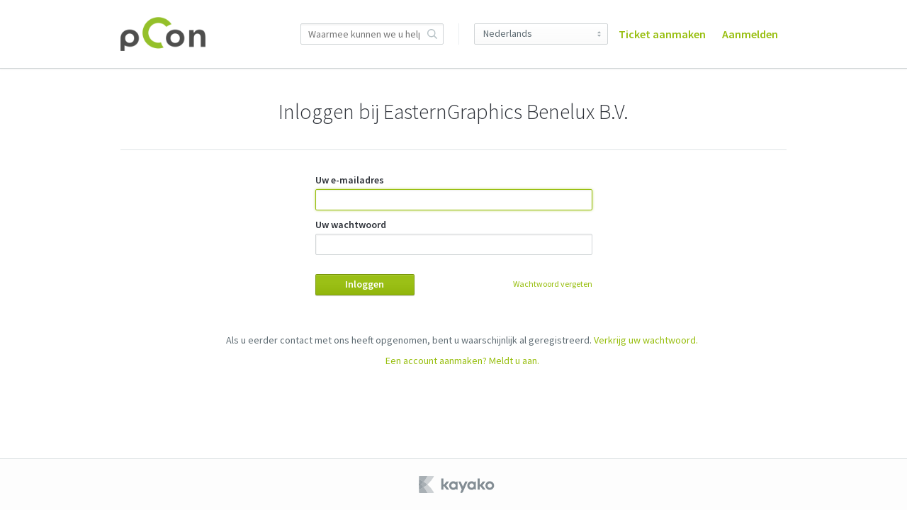

--- FILE ---
content_type: text/html;charset=UTF-8
request_url: https://support.easterngraphics.nl/nl/login
body_size: 6170
content:
<!DOCTYPE html>
<html lang="nl">
<head>
	<meta charset="utf-8">
	<meta content="width=device-width,minimum-scale=1.0" name="viewport">
	<meta content="IE=edge" http-equiv="X-UA-Compatible">
	
	<title>Inloggen - EasternGraphics Benelux B.V.</title>

		<meta http-equiv="Content-Security-Policy" content="font-src * data:">

	<link rel="icon" type="image/png" href="https://support.easterngraphics.nl/api/v1/favicon/render?1688563852" sizes="16x16">
	<link rel="icon" type="image/png" href="https://support.easterngraphics.nl/api/v1/favicon/render?size=32&1688563852" sizes="32x32">
	<link rel="icon" type="image/png" href="https://support.easterngraphics.nl/api/v1/favicon/render?size=96&1688563852" sizes="96x96">
	<link href="https://fonts.googleapis.com/css?family=Lato:300,400,700|Open+Sans:300,400,600|Source+Sans+Pro:300,400,400i,600" rel="stylesheet">
			<link rel="stylesheet" type="text/css" media="all" href="https://assets.kayako.com/helpcenter/stylesheet/app.css?version=90062555"/>
    
			<link rel="stylesheet" type="text/css" media="all" href="https://support.easterngraphics.nl/nl/HelpCenter/Stylesheet/Version/16885638521688567349"/>
	
	
	<script language="Javascript" type="text/javascript">
		var _Payload = {"url":"https:\/\/support.easterngraphics.nl\/nl\/","portalpath":"https:\/\/support.easterngraphics.nl\/","path":"https:\/\/support.easterngraphics.nl\/","ip":"3.14.146.214","version":"5.0.00","portaltype":40,"portal":"primary","sessionid":"gd6d1vyPGwiWUXXtBg5Uat3d871c778d9e62e4d9470ff7ebc47e3dd7f71b89PXyTlxi7w6gM3aBn","timestamp":"2026-01-19T10:20:49+0100","request":"\/HelpCenter\/Login\/Index","helpcenter_id":"1","brand_id":"1","activelocale":"nl","defaultlocale":"nl","instancelocale":"nl","is_localized":true,"realtime_url":"wss:\/\/kre.kayako.net\/socket","brand_name":"EasternGraphics Benelux B.V."};
		var _CookieConsent = {
			"message": "Deze website maakt gebruik van cookies om ervoor te zorgen dat u de beste ervaring op onze website krijgt. Het weigeren om cookies te gebruiken, kan de site onbruikbaar maken. Wis uw browserinstellingen om cookies op uw apparaat te wissen. Lees ons voor meer informatie over cookies ",
			"dismiss": "Ik ga akkoord",
			"deny": "Ik ga niet akkoord",
			"policy": "Privacy beleid"
		};
		var _RegistrationConsent = {
			"message" : "I consent for EasternGraphics Benelux B.V. to process my data and agree to the terms of the ",
			"dismiss" : "Ik stem ermee in",
			"policy" : "Privacy beleid"
		}
	</script>

	
			<!-- Google Tag Manager -->
		<script>(function(w,d,s,l,i){w[l]=w[l]||[];w[l].push({'gtm.start':
		new Date().getTime(),event:'gtm.js'});var f=d.getElementsByTagName(s)[0],
		j=d.createElement(s),dl=l!='dataLayer'?'&l='+l:'';j.async=true;j.src=
		'https://www.googletagmanager.com/gtm.js?id='+i+dl;f.parentNode.insertBefore(j,f);
		})(window,document,'script','dataLayer','GTM-KTXQ9HV');</script>
		<!-- End Google Tag Manager -->
	
	<!-- Google tag (gtag.js) -->
<script async src="https://www.googletagmanager.com/gtag/js?id=G-SWD372MDGN"></script>
<script>
  window.dataLayer = window.dataLayer || [];
  function gtag(){dataLayer.push(arguments);}
  gtag('js', new Date());

  gtag('config', 'G-SWD372MDGN');
</script>
</head>
<body class="body">

		<header class="header ">
		<div class="header__top">
			<div class="header__top__wrapper wrap">
				<div class="branding">
	<a href="https://support.easterngraphics.nl/nl" title="Ga naar de startpagina">
		<img class="branding__logo flex-item" src="https://support.easterngraphics.nl/api/v1/logo/render?1688563852" alt="EasternGraphics Benelux B.V.">
	</a>
</div>
<div class="header__right">

		<div class="search-wrapslim">
		<div class="search u-relative js-search-view" id="header__search" data-ui-component="search">
			<form class="inputaddon" id="search-form" method="get" action="https://support.easterngraphics.nl/nl/search/all" accept-charset="UTF-8">
				<input name="utf8" type="hidden" value="&#x2713;"/>
				<input class="inputaddon__field inputaddon__field--wide u-fullwidth js-search-input js-required-input" type="text" id="search" placeholder="Waarmee kunnen we u helpen?" name="query" autocomplete="off">
				<button class="inputaddon__item inputaddon__item--borderless" type="submit">
					<i class="icon icon-search u-inlineblock u-mzero"></i>
				</button>
			</form>
		</div>
	</div>
	<script type="text/template" id="tpl-search-autocomplete">
	    <div class="autocomplete__item js-ac-item">
		    <% if (original.resource_type === "article") { %>
					<a class="u-mzero u-block search-result--header" href="<%= link %>">
						<i class="icon icon-book"></i>
						<span class="u-faded u-textbold u-flex search-result__description">
							<span class="u-texttruncate"><%= (_.findWhere(original.section.category.titles, { locale: _Payload.is_localized ? _Payload.activelocale : _Payload.defaultlocale }) || original.section.category.titles).translation %></span>
							<span class="u-inlineflex">
								<i class="icon icon-arrow-right u-no-margin"></i>
							</span>
							<span class="u-texttruncate"><%= (_.findWhere(original.section.titles, { locale: _Payload.is_localized ? _Payload.activelocale : _Payload.defaultlocale }) || original.section.titles[0]).translation %></span>
						</span>
						<span class="search-result__title">
							<span class="autocomplete__text"><%= title.replace(/</g, '&lt;').replace(/"/g, '&quot;').replace(new RegExp("(" + $("#search").val().replace(/\<|\>|\(|\)/g, '') + ")", "i") ,"<b>$1</b>") %></span>
						</span>
					</a>
		    <% }
		    else if (original.resource_type === "conversation") { %>
		    	<a class="u-mzero u-block u-textbold search-result--header" href="<%= link %>"><i class="icon icon-discuss"></i>
						<span class="u-faded u-textbold search-result__description">
		    			<span class="u-faded u-flex">Conversatie <i class="icon icon-arrow-right u-no-margin"></i> #<%= original.id %></span>
						</span>
						<span class="search-result__title">
							<span class="autocomplete__text"><%= title.replace(/</g, '&lt;').replace(/"/g, '&quot;').replace(new RegExp("(" + $("#search").val().replace(/\<|\>|\(|\)/g, '') + ")", "i") ,"<b>$1</b>") %></span>
						</span>
					</a>
		    <% } %>
	    </div>
	</script>


	<div class="menu" style="font-size: medium;">

        	<div class="select-wrapper icon icon-caret-updown u-mright u-vmiddle sm-max-hide">
		<select class="menu__language select">
							<option value="en-gb" >English (United Kingdom)</option>
							<option value="nl" selected>Nederlands</option>
					</select>
	</div>

        
                
        <a class="menu__submit sm-max-hide" href="https://support.easterngraphics.nl/nl/conversation/new">Ticket aanmaken</a>

        
			<a class="u-mright u-mleft u-vmiddle u-textbold" href="https://support.easterngraphics.nl/nl/login">Aanmelden</a>


	</div>
	
</div>
			</div>
		</div>
		<div class="search-wrapmobile mobile-search">
			<div class="search search--mobile u-realtive" id="mobile-search" data-ui-component="search">
				<i class="icon icon-search"></i>
				<form class="inputaddon" method="get" action="https://support.easterngraphics.nl/nl/search/all" accept-charset="UTF-8">
					<input name="utf8" type="hidden" value="&#x2713;"/>
					<input class="inputaddon__field js-search-input js-mobile-search" id="search--mobile" type="text" placeholder="Waarmee kunnen we u helpen?" name="query" autocomplete="off">
				</form>
			</div>
		</div>

		<div class="sm-lg-plus-hide lg-plus-hide wrap--body u-mtop u-mbottom">
			<a class="button" href="https://support.easterngraphics.nl/nl/conversation/new">Conversatie beginnen</a>
		</div>

		<script type="text/template" id="tpl-search-autocomplete--mob">
		    <div class="autocomplete__item js-ac-item">
			    <% if (original.resource_type === "article") { %>
						<a class="u-mzero u-block search-result--header" href="<%= link %>">
							<i class="icon icon-book"></i>
							<span class="u-faded u-textbold u-flex search-result__description">
								<span class="u-texttruncate"><%= (_.findWhere(original.section.category.titles, { locale: _Payload.is_localized ? _Payload.activelocale : _Payload.defaultlocale }) || original.section.category.titles).translation %></span>
								<span class="u-inlineflex">
									<i class="icon icon-arrow-right u-no-margin"></i>
								</span>
								<span class="u-texttruncate"><%= (_.findWhere(original.section.titles, { locale: _Payload.is_localized ? _Payload.activelocale : _Payload.defaultlocale }) || original.section.titles[0]).translation %></span>
							</span>
							<span class="search-result__title">
								<span class="autocomplete__text"><%= title.replace(/</g, '&lt;').replace(/"/g, '&quot;').replace(new RegExp("(" + $("#search").val().replace(/\<|\>|\(|\)/g, '') + ")", "i") ,"<b>$1</b>") %></span>
							</span>
						</a>
					<% }
					else if (original.resource_type === "conversation") { %>
						<a class="u-mzero u-block u-textbold search-result--header" href="<%= link %>"><i class="icon icon-discuss"></i>
							<span class="u-faded u-textbold search-result__description">
								<span class="u-faded u-flex">Conversatie <i class="icon icon-arrow-right u-no-margin"></i> #<%= original.id %></span>
							</span>
							<span class="search-result__title">
								<span class="autocomplete__text"><%= title.replace(/</g, '&lt;').replace(/"/g, '&quot;').replace(new RegExp("(" + $("#search").val().replace(/\<|\>|\(|\)/g, '') + ")", "i") ,"<b>$1</b>") %></span>
							</span>
						</a>
		    	<% } %>
		    </div>
		</script>
		<script type="text/template" id="tpl-all-results">
			<a href="https://support.easterngraphics.nl/nl/search/all?query=<%= term.replace(/</g, '&lt;').replace(/"/g, '&quot;') %>" class="autocomplete__see-all u-block u-textcenter u-textgray js-ac-item js-show-all">
				Bekijk meer resultaten (<%= totalCount %>)
			</a>
		</script>
		<script type="text/template" id="tpl-autocomplete-loader">
			<div class="loader-overlay">
				<ul class="loader">
					<li class="loader__bar"></li><li class="loader__bar"></li><li class="loader__bar"></li>
				</ul>
				<span class="no-results__msg u-block u-textsmall u-textcenter u-faded">
											Geen resultaten gevonden.
									</span>
			</div>
		</script>
		<script type="text/template" id="tpl-search-error">
				<span class="search__error-msg u-block u-textcenter">
					<%= errorMessage || 'Er is iets misgegaan.' %>
				</span>
		</script>
	</header>

	

	<div class="container">
		<div class="wrap wrap--body wrap--login layout layout--center" id="login-container">
	<h1 class="u-textcenter ruled" id="login-title">Inloggen bij EasternGraphics Benelux B.V.</h1>

	<script type="text/template" id="tpl-alert">
	<% _.each(notifications, function (notification) { %>
		<div class="alert-box--overlay u-mbottom u-aligncenter fadeInQ">
			<span class="alert-icon-container alert-icon-container--error">
				<span class="u-table"><i class="icon icon-alert--error u-table__cell"></i></span>
			</span>
			<%= notification.message %>
		</div>
	<% }) %>
</script>

<div class="lg-plus-5/12 u-table u-mbottom u-aligncenter layout" id="login-form">
	<div class="u-table__cell u-textleft sm-md-5/12 md-lg-5/12 lg-plus-4/10" xmlns="http://www.w3.org/1999/html">
		<form class="js-validate" id="signin" data-ui-component="signin" method="post" novalidate>
			<label class="textfield__label" for="email">Uw e-mailadres
				<input class="textfield js-required-field js-noblur" id="email" name="email" type="email" value="" autofocus>
			</label>
			<label class="textfield__label u-mtopsmall" for="password">Uw wachtwoord
				<input class="textfield js-required-field js-noblur" id="password" name="password" type="password">
			</label>
			<div class="u-cf u-mbottom"></div>
			<input id="signin-submit" class="button button--primary button--signin--email u-inlineblock u-vmiddle" type="submit" value="Inloggen">
			<div class="btn-loader-wrapper">
				<ul class="btn-loader"><li class="btn-loader__bar"></li><li class="btn-loader__bar"></li><li class="btn-loader__bar"></li></ul>
			</div>
			<a href="https://support.easterngraphics.nl/nl/account/forgotpassword" class="u-floatright u-textxsmall u-mtopsmall">Wachtwoord vergeten</a>
		</form>
	</div><!--
--></div>

<!-- OTP -->
<script type="text/template" id="tpl-otp">
	<div class="wrap wrap--body js-validate-view" id="otp-container">
		<div class="wrap layout layout--center">
			<div class="layout__item md-plus-12/12  u-textcenter">
				<h1 class="ruled" id="otp-title">tweestapsverificatie</h1>
				<p class="u-mtopxbig u-mbottombig">Voer de code, aangemaakt door uw authenticatie-app, in of een van de herstelcodes.</p>
			</div><!--
			--><div class="layout__item md-lg-8/12 lg-plus-6/12 u-textcenter">
				<form class="js-validate" id="otp" data-ui-component="otp" method="post">
					<label class="textfield__label" for="code">Voer de code in
						<input class="textfield js-required-field" id="otp_code" type="text" value="" autofocus>
					</label>
					<input class="textfield" id="password" type="hidden" value="">
					<input class="textfield" id="auth_token" type="hidden" value="">
					<input class="button button--primary u-inlineblock u-mtopbig u-vmiddle" id="otp-submit" type="submit" value="Aanmelden">
					<div class="btn-loader-wrapper u-mtopbig">
						<ul class="btn-loader"><li class="btn-loader__bar"></li><li class="btn-loader__bar"></li><li class="btn-loader__bar"></li></ul>
					</div>
				</form>
			</div>
		</div>
	</div>
</script>

<!-- Change Password -->
<script type="text/template" id="tpl-changepassword">
	<div class="wrap wrap--body wrap--change-passowrd js-validate-view">
		<div class="wrap layout layout--center">
			<div class="layout__item md-plus-12/12  u-textcenter">
				<h1 class="ruled" id="changepassword-title">Wachtwoord veranderen</h1>
				<div class="alert-box alert-box--overlay is-hidden u-mbottom u-aligncenter layout pop-out js-alert">
					<span class="alert-icon-container alert-icon-container--error">
						<span class="u-table"><i class="icon icon-alert--error u-table__cell"></i></span>
					</span>
					Uw wachtwoord is te zwak. Kies een sterker wachtwoord.
				</div>
				<p class="u-mtopxbig u-mbottombig">U zal dit wachtwoord gebruiken om aan te melden op EasternGraphics Benelux B.V..</p>
			</div>
			<div class="layout__item md-lg-8/12 lg-plus-6/12 u-textcenter">
				<form class="js-validate" id="change-password" method="post">
					<label class="textfield__label" for="password">Een wachtwoord invoeren</label>
					<input class="textfield js-required-field" id="new-password" type="password">
					<input class="textfield" id="old_password" type="hidden" value="">
					<input class="textfield" id="auth_token" type="hidden" value="">
					<input class="textfield" id="user_type" type="hidden" value="<%= userType %>">
					<% if (userType == 'agent') { %>
											<div class="password-policy u-mtop">
							<ul class="md-colauto--2 lg-colauto--2 u-mzero u-inlineblock u-textsmall u-textleft">
																	<li class="password-policy__item u-block" id="agent-policy-minchars" data-value="8">Minstens 8 leesteken(s)</li>
																									<li class="password-policy__item u-block" id="agent-policy-number" data-value="1">1 getal(len)</li>
																									<li class="password-policy__item u-block" id="agent-policy-uppercase" data-value="1">1 hoofdletter(s)</li>
																									<li class="password-policy__item u-block" id="agent-policy-splchar" data-value="1">1 specia(a)l(e) leesteken(s)</li>
																							</ul>
						</div>
										<% } else if (userType == 'customer') { %>
											<div class="password-policy u-mtop">
							<ul class="md-colauto--2 lg-colauto--2 u-mzero u-inlineblock u-textsmall u-textleft">
																	<li class="password-policy__item u-block" id="customer-policy-minchars" data-value="8">Minstens 8 leesteken(s)</li>
																									<li class="password-policy__item u-block" id="customer-policy-number" data-value="1">1 getal(len)</li>
																																							</ul>
						</div>
										<% } %>
					<input class="button button--primary u-inlineblock u-mtopbig u-vmiddle is-disabled js-set-password" id="changepassword-submit" type="submit" value="Wachtwoord resetten">
					<div class="btn-loader-wrapper u-mtopbig">
						<ul class="btn-loader"><li class="btn-loader__bar"></li><li class="btn-loader__bar"></li><li class="btn-loader__bar"></li></ul>
					</div>
				</form>
			</div>
		</div>
	</div>
</script>
	
	<footer id="login-footer">
		<p class="layout__item u-textcenter u-mtopxbig">Als u eerder contact met ons heeft opgenomen, bent u waarschijnlijk al geregistreerd.
			<a href="https://support.easterngraphics.nl/nl/account/forgotpassword">Verkrijg uw wachtwoord.</a>
		</p>

		<p class="layout__item u-textcenter">
			<a href="https://support.easterngraphics.nl/nl/signup"><b>Een account nodig? Meld u aan.</b></a>
		</p>
	</footer>
</div>

	</div>

	<footer class="footer">
        			<script defer="defer" type="text/javascript" src="https://assets.kayako.com/helpcenter/js/app.js?version=d91b89c3"></script>
		
		<div class="wrap">
	<a class="u-inlineblock u-vmiddle u-mleft" href="http://www.kayako.com/?utm_source=support.easterngraphics.nl/nl&utm_medium=help-center&utm_content=kayako&utm_campaign=product_links" target="_blank" title="Visit Kayako website">
		<i class="icon icon-logo--gray"></i>
		
		<script src="https://ajax.googleapis.com/ajax/libs/jquery/3.4.1/jquery.min.js"></script>


<script>
$("#contact").find('label[class*=md-lg]').css("min-width","83.33%");

var sal = $("#contact").find('select[name="fields[geslacht]"]').parent().parent().parent();
var yName = $("#contact").find('input[name=name]').parent();
var yEmAddr = $("#contact").find('input[name=email]').parent();

sal.after(yEmAddr).after(yName);

sal.css({"float":"left"});sal.find('select').css("min-width","5em");
yName.css({"float":"left","min-width":"72%","max-width":"initial"});


</script>

<script>
    $("#contact").find('label[class*=md-lg]').css("min-width","83.33%");
    var sal = $("#contact").find('select[name="fields[geslacht]"]').parent().parent().parent();
    var yName = $("#contact").find('input[name=name]').parent();
    var yEmAddr = $("#contact").find('input[name=email]').parent();
    var yPhNum = $("#contact").find('input[name="fields[telefoonnummer]"]').parent();
    sal.css({"float":"left"});sal.find('select').css("min-width","5em");
 
            sal.after(yEmAddr).after(yName);
        yName.css({"float":"left","min-width":"72%","max-width":"initial"});
        
  </script>
  
  <script>
 if(document.location.href.indexOf("login") > -1) {
 var els = document.querySelectorAll("a[href='https://support.easterngraphics.nl/nl/signup']");
 els[0].innerText = "Een account aanmaken? Meldt u aan.";
 var els1 = document.querySelectorAll("a[href='https://easterngraphicsbx.kayako.com/nl/signup']");
 els1[0].innerText = "Een account aanmaken? Meldt u aan.";            }
</script>

	</a>
</div>

	
	<script>

					<script>(function(d,a){function c(){var b=d.createElement("script");b.async=!0;b.type="text/javascript";b.src=a._settings.messengerUrl;b.crossOrigin="anonymous";var c=d.getElementsByTagName("script")[0];c.parentNode.insertBefore(b,c)}window.kayako=a;a.readyQueue=[];a.newEmbedCode=!0;a.ready=function(b){a.readyQueue.push(b)};a._settings={apiUrl:"https://easterngraphicsbx.kayako.com/api/v1",messengerUrl:"https://easterngraphicsbx.kayakocdn.com/messenger",realtimeUrl:"wss://kre.kayako.net/socket"};window.attachEvent?window.attachEvent("onload",c):window.addEventListener("load",c,!1)})(document,window.kayako||{});</script>
			<script type="text/javascript">
	if (kayako) {
		kayako.ready(function () {
			/**
			 * Force locale when it exists in the global
			 */
			if (_Payload.activelocale) {
				kayako.config = {
					forceLocale: _Payload.activelocale
				}
			}
		});
	}
</script>

		
				<input id="csrftoken" type="hidden" value="wpBVQZhgawQP3MqqIjOpPk7WGcEgdmQTaatmgqCsFXOl8hbTe9AOcdh4THuaRvVkacxC73E36kuVwDRMpvYUagIo6KcRKc85pz6B">
	</footer>

			<script language="Javascript"  type="text/javascript">
			var userIdentify = [];

			window.kayako = window.kayako || {}
			if (typeof window.kayako.ready === 'function') {
				window.kayako.ready(function() {
					if ((typeof window.kayako.identify === 'function') && (typeof window.kayako.forget === 'function')) {
						if (userIdentify.email) {
							window.kayako.identify(userIdentify.name, userIdentify.email, userIdentify.signature, userIdentify.timestamp)
						} else {
							window.kayako.forget(function() {})
						}
					}
				})
			}
		</script>
	
	

			
	
			
	
			<!-- Google Tag Manager (noscript) -->
		<noscript><iframe src="https://www.googletagmanager.com/ns.html?id=GTM-KTXQ9HV"
		height="0" width="0" style="display:none;visibility:hidden"></iframe></noscript>
		<!-- End Google Tag Manager (noscript) -->
	</body>
</html>


--- FILE ---
content_type: text/css;charset=UTF-8
request_url: https://support.easterngraphics.nl/nl/HelpCenter/Stylesheet/Version/16885638521688567349
body_size: 1226
content:
/* Custom Stylesheet hash:16885638521688567349 dated 03 Sep, 2024 16:05:47+Europe/Amsterdam */
.widgetrow a {
    background-repeat: no-repeat;
    background-position: 50% 12px;
    padding: 60px 10px 14px 10px;
    font-weight: normal;
    text-align: center;
    width: 115px;
    display: block;
    cursor: pointer;
    clear: none;
    display: inline-block;
    background-color: #fff;
    border-radius: 4px;
    line-height: 14px;
    margin: 0 15px 6px 0;
    white-space: nowrap;
    overflow: hidden;
    text-overflow: ellipsis;
    box-shadow: 0 2px 6px 0 rgba(0,0,0,.06), 0 1px 3px 0 rgba(44,48,56,.09);
    color: #909090;
    font-size: 12px;
    font-weight: 600;
    font-family: Source Sans Pro, sans-serif;
    align-content: center;
    color: #262626;
    }
    
    .widgetrow {
    width: 100%;
    position: relative;
    margin: 0 -20px 0 0;
    text-align: center;
    }
    
    #corewidgetbox {
    margin-top: 2em;
    margin-bottom: 0.5em;
    padding-left: 3px;
    }
    
    .search--home{
      background: url(https://pcon-solutions.com/wp-content/uploads/2020/03/Raumplaene_zusammengesetzt.png);
        background-size:100% 100%;
        background-repeat:no-repeat;
    margin-bottom: 0.5em;
    padding-left: 3px;
    }
    
    b, strong {
  font-weight: 100; }
html, .select, .drill-default {
	font-family: Source Sans Pro, sans-serif;
}
a, a:hover, a:focus, a:active, .u-visuallink, .u-visuallink:hover,
.heading--blue,
.fr-toolbar .fr-command.fr-btn.fr-active,
.fr-popup .fr-command.fr-btn.fr-active,
.fr-desktop .fr-command.fr-active:hover,
.fr-desktop .fr-command.fr-active:focus,
.fr-desktop .fr-command.fr-active.fr-selected,
.fr-popup .fr-colors-tabs .fr-colors-tab:hover,
.fr-popup .fr-colors-tabs .fr-colors-tab.fr-selected-tab,
.tab__notCurrent a:hover {
	color: #97be0d;
}

.button--primary,
.button--primary:hover:enabled,
.button--primary:focus:enabled,
.button--primary:active:enabled,
.nav__menu a:hover, .nav__menu a:active, .dd__link:hover,
.fr-popup .fr-checkbox input:checked + span,
.fr-popup .fr-colors-tabs .fr-colors-tab[data-param1="background"]::after,
.fr-image-resizer .fr-handler,
.fr-image-progress-bar-layer > div.fr-loader span,
.autocomplete--field__item:hover, .autocomplete--field__item.is-selected {
	background-color: #97be0d;
}

.textfield:focus,
.search-wrapslim .inputaddon__field:focus,
.file-btn:focus, .file-btn.is-active, .dz-drag-hover {
	border-color: #97be0d;
	box-shadow: inset 0 1px 2px rgba(0, 0, 0, 0.075), 0 0 4px -1px #97be0d;
}

.button--primary:focus:enabled, .button--primary:active:enabled,
.select:focus, .drill-default:focus, .drill-default.drill-focus {
	box-shadow: 0 0 3px 0 #97be0d;
}

.tab > li,
.textfield.picker__input--active,
.textfield--heading:focus,
.pager__selected,
.tab__notCurrent:hover,
.picker__select--month:focus, .picker__select--year:focus,
.picker__day--highlighted, .picker__day--selected:hover,
.picker--focused .picker__day--selected, .picker__button--clear:focus,
.picker__button--close:focus,
.fr-popup .fr-input-line input[type="text"]:focus,
.fr-popup .fr-input-line textarea:focus,
.fr-popup .fr-checkbox input:checked + span,
.fr-popup .fr-checkbox input:focus + span,
.fr-image-resizer, .fr-image-upload-layer.fr-drop,
table td.fr-selected-cell, table th.fr-selected-cell,
.fr-table-resizer div,
.fr-popup .fr-table-size .fr-select-table-size > span.hover > span {
	border-color: #97be0d;
}

input[type="checkbox"].switch:focus + div {
	box-shadow: 0 0 .2em 1px #97be0d, 0 1px 1px hsla(0,0%,100%,.6);
}

.picker__day--today:before,
.picker__button--today:before {
	border-top-color: #97be0d;
}